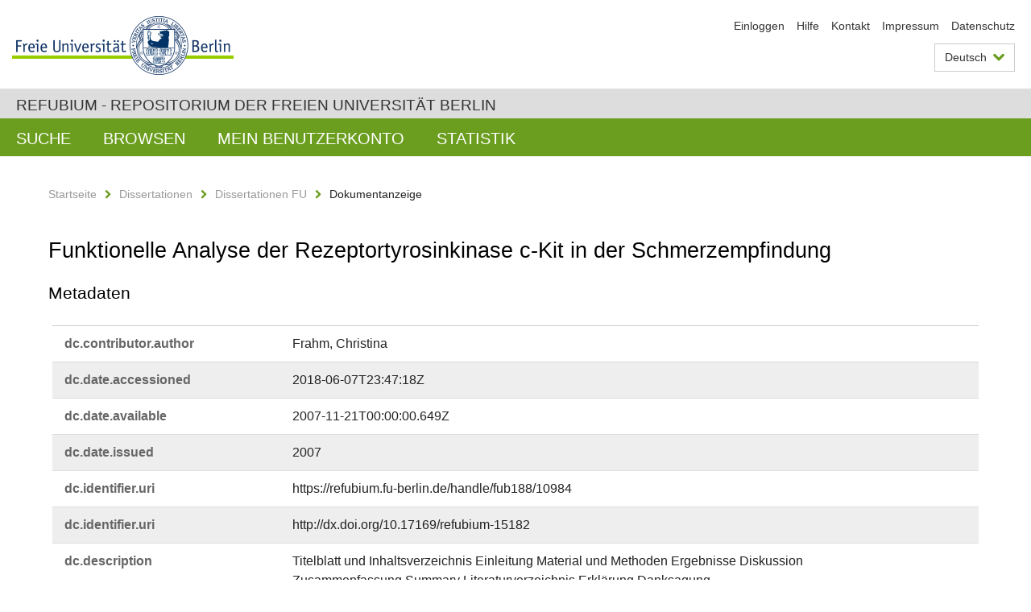

--- FILE ---
content_type: text/html;charset=utf-8
request_url: https://refubium.fu-berlin.de/handle/fub188/10984?show=full
body_size: 7348
content:
<!DOCTYPE html><!--[if lte IE 8]><html class="lt-ie9" lang="de" ><![endif]--><!--[if (gte IE 9)|!(IE)]<!--><html lang="de" class="ltr"><!--<![endif]--><head><META http-equiv="Content-Type" content="text/html; charset=UTF-8"><meta content="IE=edge" http-equiv="x-ua-compatible"><meta content="width=device-width,initial-scale=1.0" name="viewport"><meta name="Generator" content="DSpace 6.3"><meta content="Nociception; SCF (stem cell factor); Pain; Hyperalgesia; Dissertation" name="citation_keywords"><meta content="Funktionelle Analyse der Rezeptortyrosinkinase c-Kit in der Schmerzempfindung" name="citation_title"><meta content="Frahm, Christina" name="citation_author"><meta content="https://refubium.fu-berlin.de/bitstream/fub188/10984/1/00_TiteluInh_neu.pdf" name="citation_pdf_url"><meta content="2007" name="citation_date"><meta content="https://refubium.fu-berlin.de/handle/fub188/10984" name="citation_abstract_html_url"><link href="/cache_31563961fe5248ca3a497dbc4a2531e4/themes/FuCD/lib/css/app.css" media="all" type="text/css" rel="stylesheet"><link href="/cache_31563961fe5248ca3a497dbc4a2531e4/themes/FuCD/lib/css/bootstrap-pager.css" media="all" type="text/css" rel="stylesheet"><link href="/cache_31563961fe5248ca3a497dbc4a2531e4/themes/FuCD/lib/css/bootstrap-datepicker3.min.css" media="all" type="text/css" rel="stylesheet"><link href="/cache_31563961fe5248ca3a497dbc4a2531e4/themes/FuCD/lib/css/bootstrap-collapse.css" media="all" type="text/css" rel="stylesheet"><link href="/cache_31563961fe5248ca3a497dbc4a2531e4/themes/FuCD/lib/css/jquery-ui.css" media="all" type="text/css" rel="stylesheet"><link href="/cache_31563961fe5248ca3a497dbc4a2531e4/themes/FuCD/lib/css/custom.css" media="all" type="text/css" rel="stylesheet"><link href="/cache_31563961fe5248ca3a497dbc4a2531e4/themes/FuCD/lib/css/local.css" media="all" type="text/css" rel="stylesheet"><link href="https://refubium.fu-berlin.de/open-search/description.xml" title="Refubium" type="application/opensearchdescription+xml" rel="search"><title>Refubium - Funktionelle Analyse der Rezeptortyrosinkinase c-Kit in der Schmerzempfindung</title><script>
            function getLocale() {
                return 'de';
            }

            // Clear default text of empty text areas on focus
            function tFocus(element)
            {
                if (element.value == ' ') {
                    element.value='';
                }
            }

            // Clear default text of empty text areas on submit
            function tSubmit(form)
            {
                var defaultedElements = document.getElementsByTagName("textarea");
                for (var i=0; i != defaultedElements.length; i++) {
                    if (defaultedElements[i].value == ' ') {
                        defaultedElements[i].value='';
                    }
                }
            }

            if (typeof window.publication === 'undefined') { window.publication={}; }
            window.publication.contextPath = '';
            window.publication.themePath = '/cache_31563961fe5248ca3a497dbc4a2531e4/themes/FuCD/';

            if (!window.DSpace) { window.DSpace={}; }
            window.DSpace.context_path = '';
            window.DSpace.theme_path = '/cache_31563961fe5248ca3a497dbc4a2531e4/themes/FuCD/';

            
            </script><!--[if lte IE 8]><script src="/cache_31563961fe5248ca3a497dbc4a2531e4/themes/FuCD/lib/js/html5shiv.min.js"></script><script src="/cache_31563961fe5248ca3a497dbc4a2531e4/themes/FuCD/lib/js/respond.min.js"></script><![endif]-->
<link rel="schema.DCTERMS" href="http://purl.org/dc/terms/" />
<link rel="schema.DC" href="http://purl.org/dc/elements/1.1/" />
<meta name="DC.creator" content="Frahm, Christina" />
<meta name="DCTERMS.dateAccepted" content="2018-06-07T23:47:18Z" scheme="DCTERMS.W3CDTF" />
<meta name="DCTERMS.available" content="2007-11-21T00:00:00.649Z" scheme="DCTERMS.W3CDTF" />
<meta name="DCTERMS.issued" content="2007" scheme="DCTERMS.W3CDTF" />
<meta name="DC.identifier" content="https://refubium.fu-berlin.de/handle/fub188/10984" scheme="DCTERMS.URI" />
<meta name="DC.identifier" content="http://dx.doi.org/10.17169/refubium-15182" scheme="DCTERMS.URI" />
<meta name="DC.description" content="Titelblatt und Inhaltsverzeichnis  &#xA;Einleitung  &#xA;Material und Methoden  &#xA;Ergebnisse  &#xA;Diskussion  &#xA;Zusammenfassung  &#xA;Summary  &#xA;Literaturverzeichnis  &#xA;Erklärung  &#xA;Danksagung" />
<meta name="DCTERMS.abstract" content="Die molekularen Mechanismen, die die Sensitivität von nozizeptivem Schmerz&#xA;regulieren, sind bis heute nur zum Teil verstanden. In dieser Arbeit wird eine&#xA;zentrale Rolle von SCF (stem cell factor) und c-Kit in der Bestimmung der&#xA;Empfindlichkeit sensorischer Neuronen nach einem applizierten Reiz&#xA;nachgewiesen. Mäusen, denen das funktionelle c-Kit/SCF Signalsystem fehlt,&#xA;zeigen thermische Hypoalgesie, mit einer deutlichen Reduktion von zum einen&#xA;der thermischen Reizschwelle und zum anderen der Feuerungs-Frequenz von&#xA;polymodalen hitzesensitiven Nozizeptoren. Akute Aktivierung von c-Kit durch&#xA;seinen Liganden, SCF, resultiert in einer verringerten thermischen&#xA;Reizschwelle und einer deutlichen Potenzierung von hitzeinduzierten&#xA;Einwärtsströmen in isolierten Neuronen kleinen Durchmessers. In Mäusen löst&#xA;die akute Aktivierung von c-Kit thermische Hyperalgesie aus. Diese durch SCF&#xA;induzierte Hyperalgesie ist abhängig von dem zu der TRP-Familie gehörenden&#xA;Kationen-Kanal TRPV1. Interessanterweise wird der c-Kit Rezeptor für die&#xA;normale funktionelle Entwicklung einiger Mechanorezeptoren benötig. Die&#xA;fehlende Signalgebung von c-Kit während der Entwicklung resultiert in einer&#xA;Hypersensitivität einiger neuronaler Subtypen in Antwort auf mechanische&#xA;Reize." xml:lang="de" />
<meta name="DCTERMS.abstract" content="The molecular mechanisms regulating the sensitivity of sensory circuits to&#xA;environmental stimuli are still poorly understood. In this study a central&#xA;role for SCF (stem cell factor) and its receptor c-Kit, in tuning the&#xA;responsivness of sensory neurons to natural stimuli is demonstrated. Mice&#xA;lacking a functional SCF/c-Kit signaling system displayed profound thermal&#xA;hypoalgesia, attributable to a marked elevation in the thermal threshold and&#xA;reduction in spiking rate of polymodal heat-sensitive C-fiber nociceptors.&#xA;Acute activation of c Kit by its ligand, SCF, resulted in a reduced thermal&#xA;threshold and profound potentiation of heat-activated currents in isolated&#xA;small diameter neurons. In mice acute activation of c-Kit induced thermal&#xA;hyperalgesia. This SCF induced thermal hyperalgesia required the TRP-family&#xA;cation channel TRPV1. In addition the c-Kit receptor is needed for the normal&#xA;functional developement of some mechanoreceptors. Lack of c-Kit signaling&#xA;during developement results in hypersensitivity of descrete neuronal subtypes&#xA;in response to mechanical stimuli. Thus c-Kit, can now be grouped into a small&#xA;family of receptor tyrosine kinases, including c-Ret and TrkA, that control&#xA;the transduction properties of distinct types of sensory neuron to thermal and&#xA;mechanical stimuli. However the c-Kit/SCF signaling system plays, in contrast&#xA;to other receptortyrosinkinases expressed in the dorsal root ganglion, no role&#xA;for the survival of sensory neurons." xml:lang="en" />
<meta name="DC.language" content="ger" />
<meta name="DC.rights" content="http://www.fu-berlin.de/sites/refubium/rechtliches/Nutzungsbedingungen" scheme="DCTERMS.URI" />
<meta name="DC.subject" content="Nociception" />
<meta name="DC.subject" content="SCF (stem cell factor)" />
<meta name="DC.subject" content="Pain" />
<meta name="DC.subject" content="Hyperalgesia" />
<meta name="DC.subject" content="500 Naturwissenschaften und Mathematik::570 Biowissenschaften; Biologie::570 Biowissenschaften; Biologie" scheme="DCTERMS.DDC" />
<meta name="DC.title" content="Funktionelle Analyse der Rezeptortyrosinkinase c-Kit in der Schmerzempfindung" />
<meta name="DC.type" content="Dissertation" />
<meta name="DC.contributor" content="n" />
<meta name="DC.contributor" content="Hamburg, Deutschland" />
<meta name="DC.contributor" content="Prof. F. Rathjen" />
<meta name="DC.contributor" content="Prof. C. Birchmeier" />
<meta name="DC.date" content="2007-10-10" scheme="DCTERMS.W3CDTF" />
<meta name="DC.date" content="2007-12-12" scheme="DCTERMS.W3CDTF" />
<meta name="DC.identifier" content="urn:nbn:de:kobv:188-fudissthesis000000003324-2" />
<meta name="DC.title" content="Functional Analysis of the receptor tyrosinkinase c-Kit in pain" xml:lang="en" />
</head><body class="ub-datenbank"><div class="horizontal-bg-container-header"><div class="container container-header"><header><a id="seitenanfang" href="https://www.fu-berlin.de/" accesskey="O"></a><a title="Zur Startseite der Freien Universit&auml;t Berlin" href="https://www.fu-berlin.de/" class="fu-logo" accesskey="H"><picture><source srcset="/cache_31563961fe5248ca3a497dbc4a2531e4/themes/FuCD/images/fu-logo-1x.png 1x, /cache_31563961fe5248ca3a497dbc4a2531e4/themes/FuCD/images/fu-logo-2x.png 2x, /cache_31563961fe5248ca3a497dbc4a2531e4/themes/FuCD/images/fu-logo-3x.png 3x"><img alt="Logo der Freien Universit&auml;t Berlin" src="/cache_31563961fe5248ca3a497dbc4a2531e4/themes/FuCD/images/fu-logo-1x.png"></picture><span><img alt="Logo der Freien Universit&auml;t Berlin" src="/cache_31563961fe5248ca3a497dbc4a2531e4/themes/FuCD/images/fu-logo-text-2x.png"></span></a><h1 class="hide">Funktionelle Analyse der Rezeptortyrosinkinase c-Kit in der Schmerzempfindung</h1><hr class="hide"><ul class="top-nav"><li><a href="/login">Einloggen</a></li><li><a target="_blank" href="https://www.fu-berlin.de/sites/refubium">Hilfe</a></li><li><a href="/contact">Kontakt</a></li><li><a target="_blank" href="https://www.fu-berlin.de/sites/refubium/ueber-uns/impressum">Impressum</a></li><li><a target="_blank" href="https://www.fu-berlin.de/sites/refubium/ueber-uns/datenschutz/">Datenschutz</a></li></ul><div class="services-menu-icon no-print"><div class="icon-close icon-cds icon-cds-wrong"></div><div class="icon-menu"><div class="dot"></div><div class="dot"></div><div class="dot"></div></div></div><div class="services no-print"><div class="services-language dropdown"><div role="button" id="lang" data-toggle="dropdown" class="services-dropdown-button btn btn-default dropdown-toggle">Deutsch<div class="services-dropdown-button-icon"><div class="fa fa-chevron-down services-dropdown-button-icon-open"></div><div class="fa fa-chevron-up services-dropdown-button-icon-close"></div></div></div><ul role="menu" class="dropdown-menu dropdown-menu-right" aria-labelledby="lang"><li><a title="English version" lang="en" href="https://refubium.fu-berlin.de:443/handle/fub188/10984?show=full&locale-attribute=en">English</a></li><li class="disabled"><a title="Diese Seite ist die Deutschsprachige Version" lang="de" href="#">Deutsch</a></li></ul></div><div class="services-profile"><ul><li class="services-quick-access"><a href="/login" class="services-dropdown-button btn-default">Einloggen</a></li></ul></div></div></header></div></div><div class="horizontal-bg-container-identity"><div class="container container-identity"><div class="identity"><h2 class="identity-text-main"><a title="Zur Startseite von: Refubium" href="/">Refubium - Repositorium der Freien Universit&auml;t Berlin</a></h2></div></div></div><nav class="main-nav-container is-collapsed no-print"><div class="container main-nav-container-inner"><div class="main-nav-toggle"><span class="main-nav-toggle-text">Men&uuml;</span><span class="main-nav-toggle-icon"><span class="line"></span><span class="line"></span><span class="line"></span></span></div><ul class="main-nav level-1"><li class="main-nav-item level-1"><a class="main-nav-item-link level-1" href="/discover">Suche</a></li><li data-index="aspect.viewArtifacts.Navigation.list.browse" class="main-nav-item has-children is-collapsed level-1"><a class="main-nav-item-link level-1" href="#">Browsen</a><div class="icon-has-children"><div class="fa fa-angle-right"></div><div class="fa fa-angle-down"></div><div class="fa fa-angle-up"></div></div><ul class="main-nav level-2" style="display: none;"><li data-index="aspect.browseArtifacts.Navigation.list.global" class="main-nav-item has-children is-collapsed level-2"><a class="main-nav-item-link level-2" href="#">Gesamter Bestand</a><div class="icon-has-children"><div class="fa fa-angle-right"></div><div class="fa fa-angle-down"></div><div class="fa fa-angle-up"></div></div><ul class="main-nav level-3" style="display: none;"><li class="main-nav-item level-3"><a href="/community-list" class="main-nav-item-link level-3">Bereiche und Sammlungen</a></li><li class="main-nav-item level-3"><a href="/browse?type=author" class="main-nav-item-link level-3">Autor*in</a></li><li class="main-nav-item level-3"><a href="/browse?type=subjectDDC" class="main-nav-item-link level-3">DDC</a></li><li class="main-nav-item level-3"><a href="/browse?type=affiliation" class="main-nav-item-link level-3">Fachbereich/Einrichtung</a></li><li class="main-nav-item level-3"><a href="/browse?type=doctype" class="main-nav-item-link level-3">Publikationstyp</a></li><li class="main-nav-item level-3"><a href="/browse?type=subject" class="main-nav-item-link level-3">Schlagwort</a></li><li class="main-nav-item level-3"><a href="/browse?type=title" class="main-nav-item-link level-3">Titel</a></li></ul></li><li data-index="aspect.browseArtifacts.Navigation.list.context" class="main-nav-item has-children is-collapsed level-2"><a class="main-nav-item-link level-2" href="#">Diese Sammlung</a><div class="icon-has-children"><div class="fa fa-angle-right"></div><div class="fa fa-angle-down"></div><div class="fa fa-angle-up"></div></div><ul class="main-nav level-3" style="display: none;"><li class="main-nav-item level-3"><a href="/handle/fub188/14/browse?type=author" class="main-nav-item-link level-3">Autor*in</a></li><li class="main-nav-item level-3"><a href="/handle/fub188/14/browse?type=subjectDDC" class="main-nav-item-link level-3">DDC</a></li><li class="main-nav-item level-3"><a href="/handle/fub188/14/browse?type=affiliation" class="main-nav-item-link level-3">Fachbereich/Einrichtung</a></li><li class="main-nav-item level-3"><a href="/handle/fub188/14/browse?type=doctype" class="main-nav-item-link level-3">Publikationstyp</a></li><li class="main-nav-item level-3"><a href="/handle/fub188/14/browse?type=subject" class="main-nav-item-link level-3">Schlagwort</a></li><li class="main-nav-item level-3"><a href="/handle/fub188/14/browse?type=title" class="main-nav-item-link level-3">Titel</a></li></ul></li></ul></li><li data-index="aspect.viewArtifacts.Navigation.list.account" class="main-nav-item has-children is-collapsed level-1"><a class="main-nav-item-link level-1" href="#">Mein Benutzerkonto</a><div class="icon-has-children"><div class="fa fa-angle-right"></div><div class="fa fa-angle-down"></div><div class="fa fa-angle-up"></div></div><ul class="main-nav level-2" style="display: none;"><li class="main-nav-item level-2"><a href="/login" class="main-nav-item-link level-2">Einloggen</a></li><li class="main-nav-item level-2"><a href="/register" class="main-nav-item-link level-2">Registrieren</a></li></ul></li><li class="main-nav-item level-1"><a href="/handle/fub188/10984/statistics" class="main-nav-item-link level-1">Statistik</a></li></ul></div><div class="main-nav-flyout-global"><div class="container"></div><button type="button" id="main-nav-btn-flyout-close"><i class="fa fa-angle-up"></i></button></div></nav><noscript><div id="no-js-warning">In ihrem Browser ist JavaScript deaktiviert. Einige Funktionen dieser Seite funktionieren ohne JavaScript nicht.</div></noscript><div class="content-wrapper main horizontal-bg-container-main"><div class="container breadcrumbs-container"><div class="row"><div class="col-xs-12"><div class="box breadcrumbs no-print"><p class="hide">Mikronavigation</p><ul class="fu-breadcrumb"><li><a href="/">Startseite</a><i class="fa fa-chevron-right"></i></li><li><a href="/handle/fub188/1">Dissertationen</a><i class="fa fa-chevron-right"></i></li><li><a href="/handle/fub188/14">Dissertationen FU</a><i class="fa fa-chevron-right"></i></li><li>Dokumentanzeige</li></ul></div></div></div></div><div class="container"><div class="row"><div class="col-m-12 print-full-width"><div class="box box-standard-body"><h1 class="">Funktionelle Analyse der Rezeptortyrosinkinase c-Kit in der Schmerzempfindung</h1><div id="aspect_versioning_VersionNoticeTransformer_div_item-view" class=" primary">
<h3>Metadaten</h3><div class="box box-search-list list-group"><div class="list-group-item row"><div class="box-search-list-label col-s-12 col-m-3">dc.​contributor.​author</div><div class="col-s-12 col-m-8 item-view-detail-dc_contributor_author">Frahm, Christina</div><div class="box-search-list-language col-s-12 col-m-1 text-right-m"></div></div><div class="list-group-item row"><div class="box-search-list-label col-s-12 col-m-3">dc.​date.​accessioned</div><div class="col-s-12 col-m-8 item-view-detail-dc_date_accessioned">2018-06-07T23:47:18Z</div><div class="box-search-list-language col-s-12 col-m-1 text-right-m"></div></div><div class="list-group-item row"><div class="box-search-list-label col-s-12 col-m-3">dc.​date.​available</div><div class="col-s-12 col-m-8 item-view-detail-dc_date_available">2007-11-21T00:00:00.649Z</div><div class="box-search-list-language col-s-12 col-m-1 text-right-m"></div></div><div class="list-group-item row"><div class="box-search-list-label col-s-12 col-m-3">dc.​date.​issued</div><div class="col-s-12 col-m-8 item-view-detail-dc_date_issued">2007</div><div class="box-search-list-language col-s-12 col-m-1 text-right-m"></div></div><div class="list-group-item row"><div class="box-search-list-label col-s-12 col-m-3">dc.​identifier.​uri</div><div class="col-s-12 col-m-8 item-view-detail-dc_identifier_uri">https://refubium.fu-berlin.de/handle/fub188/10984</div><div class="box-search-list-language col-s-12 col-m-1 text-right-m"></div></div><div class="list-group-item row"><div class="box-search-list-label col-s-12 col-m-3">dc.​identifier.​uri</div><div class="col-s-12 col-m-8 item-view-detail-dc_identifier_uri">http://dx.doi.org/10.17169/refubium-15182</div><div class="box-search-list-language col-s-12 col-m-1 text-right-m"></div></div><div class="list-group-item row"><div class="box-search-list-label col-s-12 col-m-3">dc.​description</div><div class="col-s-12 col-m-8 item-view-detail-dc_description">Titelblatt und Inhaltsverzeichnis  
Einleitung  
Material und Methoden  
Ergebnisse  
Diskussion  
Zusammenfassung  
Summary  
Literaturverzeichnis  
Erkl&auml;rung  
Danksagung</div><div class="box-search-list-language col-s-12 col-m-1 text-right-m"></div></div><div class="list-group-item row"><div class="box-search-list-label col-s-12 col-m-3">dc.​description.​abstract</div><div class="col-s-12 col-m-8 item-view-detail-dc_description_abstract">Die molekularen Mechanismen, die die Sensitivit&auml;t von nozizeptivem Schmerz
regulieren, sind bis heute nur zum Teil verstanden. In dieser Arbeit wird eine
zentrale Rolle von SCF (stem cell factor) und c-Kit in der Bestimmung der
Empfindlichkeit sensorischer Neuronen nach einem applizierten Reiz
nachgewiesen. M&auml;usen, denen das funktionelle c-Kit/SCF Signalsystem fehlt,
zeigen thermische Hypoalgesie, mit einer deutlichen Reduktion von zum einen
der thermischen Reizschwelle und zum anderen der Feuerungs-Frequenz von
polymodalen hitzesensitiven Nozizeptoren. Akute Aktivierung von c-Kit durch
seinen Liganden, SCF, resultiert in einer verringerten thermischen
Reizschwelle und einer deutlichen Potenzierung von hitzeinduzierten
Einw&auml;rtsstr&ouml;men in isolierten Neuronen kleinen Durchmessers. In M&auml;usen l&ouml;st
die akute Aktivierung von c-Kit thermische Hyperalgesie aus. Diese durch SCF
induzierte Hyperalgesie ist abh&auml;ngig von dem zu der TRP-Familie geh&ouml;renden
Kationen-Kanal TRPV1. Interessanterweise wird der c-Kit Rezeptor f&uuml;r die
normale funktionelle Entwicklung einiger Mechanorezeptoren ben&ouml;tig. Die
fehlende Signalgebung von c-Kit w&auml;hrend der Entwicklung resultiert in einer
Hypersensitivit&auml;t einiger neuronaler Subtypen in Antwort auf mechanische
Reize.</div><div class="box-search-list-language col-s-12 col-m-1 text-right-m">de</div></div><div class="list-group-item row"><div class="box-search-list-label col-s-12 col-m-3">dc.​description.​abstract</div><div class="col-s-12 col-m-8 item-view-detail-dc_description_abstract">The molecular mechanisms regulating the sensitivity of sensory circuits to
environmental stimuli are still poorly understood. In this study a central
role for SCF (stem cell factor) and its receptor c-Kit, in tuning the
responsivness of sensory neurons to natural stimuli is demonstrated. Mice
lacking a functional SCF/c-Kit signaling system displayed profound thermal
hypoalgesia, attributable to a marked elevation in the thermal threshold and
reduction in spiking rate of polymodal heat-sensitive C-fiber nociceptors.
Acute activation of c Kit by its ligand, SCF, resulted in a reduced thermal
threshold and profound potentiation of heat-activated currents in isolated
small diameter neurons. In mice acute activation of c-Kit induced thermal
hyperalgesia. This SCF induced thermal hyperalgesia required the TRP-family
cation channel TRPV1. In addition the c-Kit receptor is needed for the normal
functional developement of some mechanoreceptors. Lack of c-Kit signaling
during developement results in hypersensitivity of descrete neuronal subtypes
in response to mechanical stimuli. Thus c-Kit, can now be grouped into a small
family of receptor tyrosine kinases, including c-Ret and TrkA, that control
the transduction properties of distinct types of sensory neuron to thermal and
mechanical stimuli. However the c-Kit/SCF signaling system plays, in contrast
to other receptortyrosinkinases expressed in the dorsal root ganglion, no role
for the survival of sensory neurons.</div><div class="box-search-list-language col-s-12 col-m-1 text-right-m">en</div></div><div class="list-group-item row"><div class="box-search-list-label col-s-12 col-m-3">dc.​language</div><div class="col-s-12 col-m-8 item-view-detail-dc_language">ger</div><div class="box-search-list-language col-s-12 col-m-1 text-right-m"></div></div><div class="list-group-item row"><div class="box-search-list-label col-s-12 col-m-3">dc.​rights.​uri</div><div class="col-s-12 col-m-8 item-view-detail-dc_rights_uri">http://www.fu-berlin.de/sites/refubium/rechtliches/Nutzungsbedingungen</div><div class="box-search-list-language col-s-12 col-m-1 text-right-m"></div></div><div class="list-group-item row"><div class="box-search-list-label col-s-12 col-m-3">dc.​subject</div><div class="col-s-12 col-m-8 item-view-detail-dc_subject">Nociception</div><div class="box-search-list-language col-s-12 col-m-1 text-right-m"></div></div><div class="list-group-item row"><div class="box-search-list-label col-s-12 col-m-3">dc.​subject</div><div class="col-s-12 col-m-8 item-view-detail-dc_subject">SCF (stem cell factor)</div><div class="box-search-list-language col-s-12 col-m-1 text-right-m"></div></div><div class="list-group-item row"><div class="box-search-list-label col-s-12 col-m-3">dc.​subject</div><div class="col-s-12 col-m-8 item-view-detail-dc_subject">Pain</div><div class="box-search-list-language col-s-12 col-m-1 text-right-m"></div></div><div class="list-group-item row"><div class="box-search-list-label col-s-12 col-m-3">dc.​subject</div><div class="col-s-12 col-m-8 item-view-detail-dc_subject">Hyperalgesia</div><div class="box-search-list-language col-s-12 col-m-1 text-right-m"></div></div><div class="list-group-item row"><div class="box-search-list-label col-s-12 col-m-3">dc.​subject.​ddc</div><div class="col-s-12 col-m-8 item-view-detail-dc_subject_ddc">500 Naturwissenschaften und Mathematik::570 Biowissenschaften; Biologie::570 Biowissenschaften; Biologie</div><div class="box-search-list-language col-s-12 col-m-1 text-right-m"></div></div><div class="list-group-item row"><div class="box-search-list-label col-s-12 col-m-3">dc.​title</div><div class="col-s-12 col-m-8 item-view-detail-dc_title">Funktionelle Analyse der Rezeptortyrosinkinase c-Kit in der Schmerzempfindung</div><div class="box-search-list-language col-s-12 col-m-1 text-right-m"></div></div><div class="list-group-item row"><div class="box-search-list-label col-s-12 col-m-3">dc.​type</div><div class="col-s-12 col-m-8 item-view-detail-dc_type">Dissertation</div><div class="box-search-list-language col-s-12 col-m-1 text-right-m"></div></div><div class="list-group-item row"><div class="box-search-list-label col-s-12 col-m-3">dcterms.​format</div><div class="col-s-12 col-m-8 item-view-detail-dcterms_format">Text</div><div class="box-search-list-language col-s-12 col-m-1 text-right-m">de</div></div><div class="list-group-item row"><div class="box-search-list-label col-s-12 col-m-3">dc.​contributor.​gender</div><div class="col-s-12 col-m-8 item-view-detail-dc_contributor_gender">n</div><div class="box-search-list-language col-s-12 col-m-1 text-right-m"></div></div><div class="list-group-item row"><div class="box-search-list-label col-s-12 col-m-3">dc.​contributor.​firstReferee</div><div class="col-s-12 col-m-8 item-view-detail-dc_contributor_firstReferee">Prof. F. Rathjen</div><div class="box-search-list-language col-s-12 col-m-1 text-right-m"></div></div><div class="list-group-item row"><div class="box-search-list-label col-s-12 col-m-3">dc.​contributor.​furtherReferee</div><div class="col-s-12 col-m-8 item-view-detail-dc_contributor_furtherReferee">Prof. C. Birchmeier</div><div class="box-search-list-language col-s-12 col-m-1 text-right-m"></div></div><div class="list-group-item row"><div class="box-search-list-label col-s-12 col-m-3">dc.​date.​accepted</div><div class="col-s-12 col-m-8 item-view-detail-dc_date_accepted">2007-10-10</div><div class="box-search-list-language col-s-12 col-m-1 text-right-m"></div></div><div class="list-group-item row"><div class="box-search-list-label col-s-12 col-m-3">dc.​date.​embargoEnd</div><div class="col-s-12 col-m-8 item-view-detail-dc_date_embargoEnd">2007-12-12</div><div class="box-search-list-language col-s-12 col-m-1 text-right-m"></div></div><div class="list-group-item row"><div class="box-search-list-label col-s-12 col-m-3">dc.​identifier.​urn</div><div class="col-s-12 col-m-8 item-view-detail-dc_identifier_urn">urn:nbn:de:kobv:188-fudissthesis000000003324-2</div><div class="box-search-list-language col-s-12 col-m-1 text-right-m"></div></div><div class="list-group-item row"><div class="box-search-list-label col-s-12 col-m-3">dc.​title.​translated</div><div class="col-s-12 col-m-8 item-view-detail-dc_title_translated">Functional Analysis of the receptor tyrosinkinase c-Kit in pain</div><div class="box-search-list-language col-s-12 col-m-1 text-right-m">en</div></div><div class="list-group-item row"><div class="box-search-list-label col-s-12 col-m-3">refubium.​affiliation</div><div class="col-s-12 col-m-8 item-view-detail-refubium_affiliation">Biologie, Chemie, Pharmazie</div><div class="box-search-list-language col-s-12 col-m-1 text-right-m">de</div></div><div class="list-group-item row"><div class="box-search-list-label col-s-12 col-m-3">refubium.​mycore.​fudocsId</div><div class="col-s-12 col-m-8 item-view-detail-refubium_mycore_fudocsId">FUDISS_thesis_000000003324</div><div class="box-search-list-language col-s-12 col-m-1 text-right-m"></div></div><div class="list-group-item row"><div class="box-search-list-label col-s-12 col-m-3">refubium.​mycore.​transfer</div><div class="col-s-12 col-m-8 item-view-detail-refubium_mycore_transfer">http://www.diss.fu-berlin.de/2007/781/</div><div class="box-search-list-language col-s-12 col-m-1 text-right-m"></div></div><div class="list-group-item row"><div class="box-search-list-label col-s-12 col-m-3">refubium.​mycore.​derivateId</div><div class="col-s-12 col-m-8 item-view-detail-refubium_mycore_derivateId">FUDISS_derivate_000000003324</div><div class="box-search-list-language col-s-12 col-m-1 text-right-m"></div></div><div class="list-group-item row"><div class="box-search-list-label col-s-12 col-m-3">dcterms.​accessRights.​dnb</div><div class="col-s-12 col-m-8 item-view-detail-dcterms_accessRights_dnb">free</div><div class="box-search-list-language col-s-12 col-m-1 text-right-m"></div></div><div class="list-group-item row"><div class="box-search-list-label col-s-12 col-m-3">dcterms.​accessRights.​openaire</div><div class="col-s-12 col-m-8 item-view-detail-dcterms_accessRights_openaire">open access</div><div class="box-search-list-language col-s-12 col-m-1 text-right-m"></div></div><div class="list-group-item row"><div class="box-search-list-label text-center"><a href="/handle/fub188/10984">Zur Kurzanzeige</a></div></div></div>
<h3 class="ds-list-head">Das Dokument erscheint in:</h3><ul class="ds-referenceSet-list"><!-- External Metadata URL: cocoon://metadata/handle/fub188/14/mets.xml--><li><a href="/handle/fub188/14">Dissertationen FU</a><span class="ds-strength"></span><br></li></ul><h3>Dateien zu dieser Ressource</h3><div class="box box-search-list list-group">
<div class="list-group-item row row-m-center"><div class="col-s-12 col-m-2"><a title="00_TiteluInh_neu.pdf" href="/bitstream/handle/fub188/10984/00_TiteluInh_neu.pdf?sequence=1&isAllowed=y"><img class="thumbnail" alt="Thumbnail" src="/bitstream/handle/fub188/10984/00_TiteluInh_neu.pdf.jpg?sequence=15&isAllowed=y"></a></div><div class="col-s-12 col-m-8"><div class="file-name">00_TiteluInh_neu.pdf</div><div class="file-label">Beschreibung:

                        FUDISS_derivate_000000003324</div><div class="file-size">Gr&ouml;&szlig;e:

                    57.54KB</div><div class="file-format">Format:

                    PDF</div><div class="file-checksum">Pr&uuml;fsumme
                    (MD5):

                    5cd8b1149142d857ab7b1ff3025d184f</div></div><div class="col-s-12 col-m-2"><div class="btn-group"><a class="btn btn-default" title="00_TiteluInh_neu.pdf" href="/bitstream/handle/fub188/10984/00_TiteluInh_neu.pdf?sequence=1&isAllowed=y">&Ouml;ffnen</a><button aria-expanded="false" aria-haspopup="true" data-toggle="dropdown" class="btn btn-default dropdown-toggle" type="button"><span class="caret"></span><span class="sr-only">Dropdown &ouml;ffnen</span></button><ul class="dropdown-menu"><li><a title="00_TiteluInh_neu.pdf" href="/bitstream/handle/fub188/10984/00_TiteluInh_neu.pdf?sequence=1&isAllowed=y&save=y">Speichern</a></li></ul></div></div></div>
<div class="list-group-item row row-m-center"><div class="col-s-12 col-m-2"><a title="01_Einleitung.pdf" href="/bitstream/handle/fub188/10984/01_Einleitung.pdf?sequence=2&isAllowed=y"><img class="thumbnail" alt="Thumbnail" src="/bitstream/handle/fub188/10984/01_Einleitung.pdf.jpg?sequence=17&isAllowed=y"></a></div><div class="col-s-12 col-m-8"><div class="file-name">01_Einleitung.pdf</div><div class="file-size">Gr&ouml;&szlig;e:

                    226.3KB</div><div class="file-format">Format:

                    PDF</div><div class="file-checksum">Pr&uuml;fsumme
                    (MD5):

                    b5e712ded4874f446f14a3c49e81aa81</div></div><div class="col-s-12 col-m-2"><div class="btn-group"><a class="btn btn-default" title="01_Einleitung.pdf" href="/bitstream/handle/fub188/10984/01_Einleitung.pdf?sequence=2&isAllowed=y">&Ouml;ffnen</a><button aria-expanded="false" aria-haspopup="true" data-toggle="dropdown" class="btn btn-default dropdown-toggle" type="button"><span class="caret"></span><span class="sr-only">Dropdown &ouml;ffnen</span></button><ul class="dropdown-menu"><li><a title="01_Einleitung.pdf" href="/bitstream/handle/fub188/10984/01_Einleitung.pdf?sequence=2&isAllowed=y&save=y">Speichern</a></li></ul></div></div></div>
<div class="list-group-item row row-m-center"><div class="col-s-12 col-m-2"><a title="02_MuM.pdf" href="/bitstream/handle/fub188/10984/02_MuM.pdf?sequence=3&isAllowed=y"><img class="thumbnail" alt="Thumbnail" src="/bitstream/handle/fub188/10984/02_MuM.pdf.jpg?sequence=19&isAllowed=y"></a></div><div class="col-s-12 col-m-8"><div class="file-name">02_MuM.pdf</div><div class="file-size">Gr&ouml;&szlig;e:

                    234.0KB</div><div class="file-format">Format:

                    PDF</div><div class="file-checksum">Pr&uuml;fsumme
                    (MD5):

                    d7bfebef1526bc6f50ae2d0bf0cddf4e</div></div><div class="col-s-12 col-m-2"><div class="btn-group"><a class="btn btn-default" title="02_MuM.pdf" href="/bitstream/handle/fub188/10984/02_MuM.pdf?sequence=3&isAllowed=y">&Ouml;ffnen</a><button aria-expanded="false" aria-haspopup="true" data-toggle="dropdown" class="btn btn-default dropdown-toggle" type="button"><span class="caret"></span><span class="sr-only">Dropdown &ouml;ffnen</span></button><ul class="dropdown-menu"><li><a title="02_MuM.pdf" href="/bitstream/handle/fub188/10984/02_MuM.pdf?sequence=3&isAllowed=y&save=y">Speichern</a></li></ul></div></div></div>
<div class="list-group-item row row-m-center"><div class="col-s-12 col-m-2"><a title="03_Ergebnisse.pdf" href="/bitstream/handle/fub188/10984/03_Ergebnisse.pdf?sequence=4&isAllowed=y"><img class="thumbnail" alt="Thumbnail" src="/bitstream/handle/fub188/10984/03_Ergebnisse.pdf.jpg?sequence=21&isAllowed=y"></a></div><div class="col-s-12 col-m-8"><div class="file-name">03_Ergebnisse.pdf</div><div class="file-size">Gr&ouml;&szlig;e:

                    1.828MB</div><div class="file-format">Format:

                    PDF</div><div class="file-checksum">Pr&uuml;fsumme
                    (MD5):

                    6ff0f7e3091f6f2637544122b2aeff4e</div></div><div class="col-s-12 col-m-2"><div class="btn-group"><a class="btn btn-default" title="03_Ergebnisse.pdf" href="/bitstream/handle/fub188/10984/03_Ergebnisse.pdf?sequence=4&isAllowed=y">&Ouml;ffnen</a><button aria-expanded="false" aria-haspopup="true" data-toggle="dropdown" class="btn btn-default dropdown-toggle" type="button"><span class="caret"></span><span class="sr-only">Dropdown &ouml;ffnen</span></button><ul class="dropdown-menu"><li><a title="03_Ergebnisse.pdf" href="/bitstream/handle/fub188/10984/03_Ergebnisse.pdf?sequence=4&isAllowed=y&save=y">Speichern</a></li></ul></div></div></div>
<div class="list-group-item row row-m-center"><div class="col-s-12 col-m-2"><a title="04_Diskussion.pdf" href="/bitstream/handle/fub188/10984/04_Diskussion.pdf?sequence=5&isAllowed=y"><img class="thumbnail" alt="Thumbnail" src="/bitstream/handle/fub188/10984/04_Diskussion.pdf.jpg?sequence=23&isAllowed=y"></a></div><div class="col-s-12 col-m-8"><div class="file-name">04_Diskussion.pdf</div><div class="file-size">Gr&ouml;&szlig;e:

                    86.39KB</div><div class="file-format">Format:

                    PDF</div><div class="file-checksum">Pr&uuml;fsumme
                    (MD5):

                    d78e60820b98b576e239701688f9101b</div></div><div class="col-s-12 col-m-2"><div class="btn-group"><a class="btn btn-default" title="04_Diskussion.pdf" href="/bitstream/handle/fub188/10984/04_Diskussion.pdf?sequence=5&isAllowed=y">&Ouml;ffnen</a><button aria-expanded="false" aria-haspopup="true" data-toggle="dropdown" class="btn btn-default dropdown-toggle" type="button"><span class="caret"></span><span class="sr-only">Dropdown &ouml;ffnen</span></button><ul class="dropdown-menu"><li><a title="04_Diskussion.pdf" href="/bitstream/handle/fub188/10984/04_Diskussion.pdf?sequence=5&isAllowed=y&save=y">Speichern</a></li></ul></div></div></div>
<div class="list-group-item row row-m-center"><div class="col-s-12 col-m-2"><a title="05_Zusamm.pdf" href="/bitstream/handle/fub188/10984/05_Zusamm.pdf?sequence=6&isAllowed=y"><img class="thumbnail" alt="Thumbnail" src="/bitstream/handle/fub188/10984/05_Zusamm.pdf.jpg?sequence=25&isAllowed=y"></a></div><div class="col-s-12 col-m-8"><div class="file-name">05_Zusamm.pdf</div><div class="file-size">Gr&ouml;&szlig;e:

                    17.50KB</div><div class="file-format">Format:

                    PDF</div><div class="file-checksum">Pr&uuml;fsumme
                    (MD5):

                    d28d6630578232df30e8e86f5af85336</div></div><div class="col-s-12 col-m-2"><div class="btn-group"><a class="btn btn-default" title="05_Zusamm.pdf" href="/bitstream/handle/fub188/10984/05_Zusamm.pdf?sequence=6&isAllowed=y">&Ouml;ffnen</a><button aria-expanded="false" aria-haspopup="true" data-toggle="dropdown" class="btn btn-default dropdown-toggle" type="button"><span class="caret"></span><span class="sr-only">Dropdown &ouml;ffnen</span></button><ul class="dropdown-menu"><li><a title="05_Zusamm.pdf" href="/bitstream/handle/fub188/10984/05_Zusamm.pdf?sequence=6&isAllowed=y&save=y">Speichern</a></li></ul></div></div></div>
<div class="list-group-item row row-m-center"><div class="col-s-12 col-m-2"><a title="06_Summary_CF.pdf" href="/bitstream/handle/fub188/10984/06_Summary_CF.pdf?sequence=7&isAllowed=y"><img class="thumbnail" alt="Thumbnail" src="/bitstream/handle/fub188/10984/06_Summary_CF.pdf.jpg?sequence=27&isAllowed=y"></a></div><div class="col-s-12 col-m-8"><div class="file-name">06_Summary_CF.pdf</div><div class="file-size">Gr&ouml;&szlig;e:

                    31.52KB</div><div class="file-format">Format:

                    PDF</div><div class="file-checksum">Pr&uuml;fsumme
                    (MD5):

                    9d517a28da0804db2f5289824992fd60</div></div><div class="col-s-12 col-m-2"><div class="btn-group"><a class="btn btn-default" title="06_Summary_CF.pdf" href="/bitstream/handle/fub188/10984/06_Summary_CF.pdf?sequence=7&isAllowed=y">&Ouml;ffnen</a><button aria-expanded="false" aria-haspopup="true" data-toggle="dropdown" class="btn btn-default dropdown-toggle" type="button"><span class="caret"></span><span class="sr-only">Dropdown &ouml;ffnen</span></button><ul class="dropdown-menu"><li><a title="06_Summary_CF.pdf" href="/bitstream/handle/fub188/10984/06_Summary_CF.pdf?sequence=7&isAllowed=y&save=y">Speichern</a></li></ul></div></div></div>
<div class="list-group-item row row-m-center"><div class="col-s-12 col-m-2"><a title="07_Literatur.pdf" href="/bitstream/handle/fub188/10984/07_Literatur.pdf?sequence=8&isAllowed=y"><img class="thumbnail" alt="Thumbnail" src="/bitstream/handle/fub188/10984/07_Literatur.pdf.jpg?sequence=29&isAllowed=y"></a></div><div class="col-s-12 col-m-8"><div class="file-name">07_Literatur.pdf</div><div class="file-size">Gr&ouml;&szlig;e:

                    90.57KB</div><div class="file-format">Format:

                    PDF</div><div class="file-checksum">Pr&uuml;fsumme
                    (MD5):

                    474c89ec4b1468ec4db86e7902082511</div></div><div class="col-s-12 col-m-2"><div class="btn-group"><a class="btn btn-default" title="07_Literatur.pdf" href="/bitstream/handle/fub188/10984/07_Literatur.pdf?sequence=8&isAllowed=y">&Ouml;ffnen</a><button aria-expanded="false" aria-haspopup="true" data-toggle="dropdown" class="btn btn-default dropdown-toggle" type="button"><span class="caret"></span><span class="sr-only">Dropdown &ouml;ffnen</span></button><ul class="dropdown-menu"><li><a title="07_Literatur.pdf" href="/bitstream/handle/fub188/10984/07_Literatur.pdf?sequence=8&isAllowed=y&save=y">Speichern</a></li></ul></div></div></div>
<div class="list-group-item row row-m-center"><div class="col-s-12 col-m-2"><a title="08_Erklaerung.pdf" href="/bitstream/handle/fub188/10984/08_Erklaerung.pdf?sequence=9&isAllowed=y"><img class="thumbnail" alt="Thumbnail" src="/bitstream/handle/fub188/10984/08_Erklaerung.pdf.jpg?sequence=31&isAllowed=y"></a></div><div class="col-s-12 col-m-8"><div class="file-name">08_Erklaerung.pdf</div><div class="file-size">Gr&ouml;&szlig;e:

                    28.48KB</div><div class="file-format">Format:

                    PDF</div><div class="file-checksum">Pr&uuml;fsumme
                    (MD5):

                    48abb60e5ca612d15952deac852c366d</div></div><div class="col-s-12 col-m-2"><div class="btn-group"><a class="btn btn-default" title="08_Erklaerung.pdf" href="/bitstream/handle/fub188/10984/08_Erklaerung.pdf?sequence=9&isAllowed=y">&Ouml;ffnen</a><button aria-expanded="false" aria-haspopup="true" data-toggle="dropdown" class="btn btn-default dropdown-toggle" type="button"><span class="caret"></span><span class="sr-only">Dropdown &ouml;ffnen</span></button><ul class="dropdown-menu"><li><a title="08_Erklaerung.pdf" href="/bitstream/handle/fub188/10984/08_Erklaerung.pdf?sequence=9&isAllowed=y&save=y">Speichern</a></li></ul></div></div></div>
<div class="list-group-item row row-m-center"><div class="col-s-12 col-m-2"><a title="09_Danksagung.pdf" href="/bitstream/handle/fub188/10984/09_Danksagung.pdf?sequence=10&isAllowed=y"><img class="thumbnail" alt="Thumbnail" src="/bitstream/handle/fub188/10984/09_Danksagung.pdf.jpg?sequence=33&isAllowed=y"></a></div><div class="col-s-12 col-m-8"><div class="file-name">09_Danksagung.pdf</div><div class="file-size">Gr&ouml;&szlig;e:

                    30.64KB</div><div class="file-format">Format:

                    PDF</div><div class="file-checksum">Pr&uuml;fsumme
                    (MD5):

                    6018a2036b013822a99d1818bfaf60ce</div></div><div class="col-s-12 col-m-2"><div class="btn-group"><a class="btn btn-default" title="09_Danksagung.pdf" href="/bitstream/handle/fub188/10984/09_Danksagung.pdf?sequence=10&isAllowed=y">&Ouml;ffnen</a><button aria-expanded="false" aria-haspopup="true" data-toggle="dropdown" class="btn btn-default dropdown-toggle" type="button"><span class="caret"></span><span class="sr-only">Dropdown &ouml;ffnen</span></button><ul class="dropdown-menu"><li><a title="09_Danksagung.pdf" href="/bitstream/handle/fub188/10984/09_Danksagung.pdf?sequence=10&isAllowed=y&save=y">Speichern</a></li></ul></div></div></div>
</div>



































<h3>Metadaten exportieren</h3><div class="box box-search-list list-group btn-toolbar"><a role="button" class="btn btn-default" href="/export/handle/fub188/10984/excel">Excel</a><a role="button" class="btn btn-default" href="/export/handle/fub188/10984/csv">CSV</a><a role="button" class="btn btn-default" href="/export/handle/fub188/10984/bibtex">BibTeX</a></div></div></div></div></div></div></div><div class="horizontal-bg-container-footer no-print"><div class="container container-footer"><footer><div class="row"><div class="col-m-6 col-l-3"><div class="box"><h3 class="footer-section-headline">Information</h3><ul class="footer-section-list fa-ul"><li><a href="/contact"><i class="fa fa-li fa-chevron-right"></i>Kontakt</a></li><li><a target="_blank" href="https://www.fu-berlin.de/sites/refubium/ueber-uns/impressum"><i class="fa fa-li fa-chevron-right"></i>Impressum</a></li><li><a target="_blank" href="https://www.fu-berlin.de/sites/refubium/ueber-uns/datenschutz/"><i class="fa fa-li fa-chevron-right"></i>Datenschutz</a></li></ul></div></div><div class="clearfix visible-m"></div><div class="col-m-6 col-l-3"><div class="box"><h3 class="footer-section-headline">Diese Seite</h3><ul class="footer-section-list fa-ul"><li><a href="javascript:window.print()"><i class="fa fa-li fa-chevron-right"></i>Drucken</a></li><li><a href="/feedback"><i class="fa fa-li fa-chevron-right"></i>Feedback abschicken</a></li><li><a target="_blank" href="https://www.fu-berlin.de/sites/refubium"><i class="fa fa-li fa-chevron-right"></i>Hilfe</a></li></ul></div></div><div class="clearfix visible-m"></div><div class="col-m-6 col-l-6"><div class="box logo-container"><a target="_blank" href="http://www.dini.de/dini-zertifikat/"><img class="logo" alt="DINI-Zertifikat" src="/cache_31563961fe5248ca3a497dbc4a2531e4/themes/FuCD/images/dini_small.png"></a></div></div></div></footer></div></div><a title="Zum Seitenanfang" class="scroll-top" href="#"><span role="presentation" class="fa fa-chevron-up"></span></a><script src="/cache_31563961fe5248ca3a497dbc4a2531e4/themes/FuCD/lib/js/jquery.js"></script><script src="/cache_31563961fe5248ca3a497dbc4a2531e4/themes/FuCD/lib/js/app.js"></script><script src="/cache_31563961fe5248ca3a497dbc4a2531e4/themes/FuCD/lib/js/jquery-ui.js"></script><script src="/cache_31563961fe5248ca3a497dbc4a2531e4/themes/FuCD/lib/js/custom.js"></script><script src="/cache_31563961fe5248ca3a497dbc4a2531e4/themes/FuCD/lib/js/holder.min.js"></script></body></html>